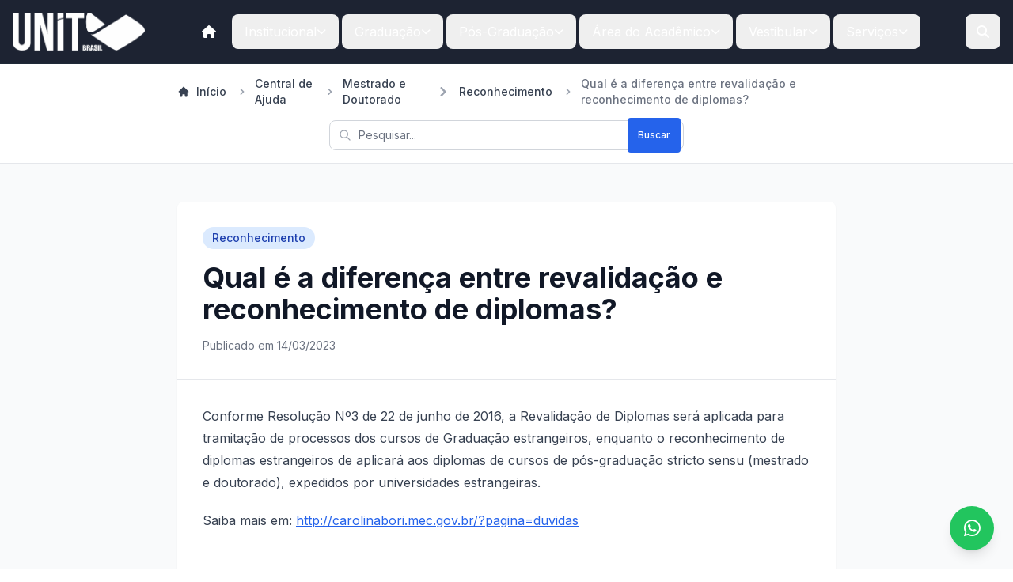

--- FILE ---
content_type: text/html; charset=UTF-8
request_url: https://www.unitbrasil.com/artigo/qual-e-a-diferenca-entre-revalidacao-e-reconhecimento-de-diplomas
body_size: 83765
content:
<!DOCTYPE html>
<html lang="pt-BR" itemscope itemtype="https://schema.org/WebSite" class="scroll-smooth">
<head>
    <meta charset="utf-8">
    <meta name="viewport" content="width=device-width, initial-scale=1, maximum-scale=1.0, user-scalable=0">
    
    <!-- SEO Meta Tags -->
    <title>Qual é a diferença entre revalidação e reconhecimento de diplomas? - UnitBrasil</title>
    <meta name="description" content="">
    <meta name="keywords" content="direito, marketing, graduação, pós-graduação, mestrado, doutorado, educação">
    <meta name="robots" content="index, follow">
    
    <!-- Canonical URLs -->
    <link rel="canonical" href="https://www.unitbrasil.com/artigo/qual-e-a-diferenca-entre-revalidacao-e-reconhecimento-de-diplomas">
    <link rel="base" href="https://www.unitbrasil.com/">
    
    <!-- Favicons -->
    <link rel="shortcut icon" href="https://www.unitbrasil.com/f/favicon/ca6e56653a7bbdb36d0668b/ICON.png?w=256&">
    <link rel="icon" type="image/png" href="https://www.unitbrasil.com/f/favicon/ca6e56653a7bbdb36d0668b/ICON.png?w=256&">
    
    <!-- RSS e Sitemap -->
    <link rel="alternate" type="application/rss+xml" href="https://www.unitbrasil.com/rss">
    <link rel="sitemap" type="application/xml" href="https://www.unitbrasil.com/sitemap.xml">
    
    <!-- Schema.org Markup -->
    <meta itemprop="name" content="UnitBrasil">
    <meta itemprop="description" content="">
    <meta itemprop="image" content="https://www.unitbrasil.com/f/favicon/ca6e56653a7bbdb36d0668b/ICON.png?w=256&">
    <meta itemprop="url" content="https://www.unitbrasil.com/artigo/qual-e-a-diferenca-entre-revalidacao-e-reconhecimento-de-diplomas">
    
    <!-- Open Graph Meta Tags -->
    <meta property="og:type" content="article">
    <meta property="og:title" content="Qual é a diferença entre revalidação e reconhecimento de diplomas? - UnitBrasil">
    <meta property="og:description" content="">
    <meta property="og:image" content="https://www.unitbrasil.com/f/favicon/ca6e56653a7bbdb36d0668b/ICON.png?w=256&">
    <meta property="og:url" content="https://www.unitbrasil.com/artigo/qual-e-a-diferenca-entre-revalidacao-e-reconhecimento-de-diplomas">
    <meta property="og:site_name" content="UNIT Brasil">
    <meta property="og:locale" content="pt_BR">
    
    <!-- Twitter Card Meta Tags -->
    <meta name="twitter:card" content="summary_large_image">
    <meta name="twitter:domain" content="https://www.unitbrasil.com/">
    <meta name="twitter:title" content="Qual é a diferença entre revalidação e reconhecimento de diplomas? - UnitBrasil">
    <meta name="twitter:description" content="">
    <meta name="twitter:image" content="https://www.unitbrasil.com/f/favicon/ca6e56653a7bbdb36d0668b/ICON.png?w=256&">
    <meta name="twitter:url" content="https://www.unitbrasil.com/artigo/qual-e-a-diferenca-entre-revalidacao-e-reconhecimento-de-diplomas">
    
        <!-- Tailwind CSS CDN -->
    <script src="https://cdn.tailwindcss.com"></script>
    
    <!-- Font Awesome -->
    <link rel="stylesheet" href="https://cdnjs.cloudflare.com/ajax/libs/font-awesome/6.4.0/css/all.min.css">
    
    <!-- Google Fonts -->
    <link rel="preconnect" href="https://fonts.googleapis.com">
    <link rel="preconnect" href="https://fonts.gstatic.com" crossorigin>
    <link href="https://fonts.googleapis.com/css2?family=Inter:wght@300;400;500;600;700;800;900&display=swap" rel="stylesheet">
    
    <!-- Configuração customizada do Tailwind -->
    <script>
        tailwind.config = {
            theme: {
                extend: {
                    fontFamily: {
                        'sans': ['Inter', 'system-ui', 'sans-serif'],
                    },
                    colors: {
                        'primary': {
                            50: '#eff6ff',
                            100: '#dbeafe',
                            200: '#bfdbfe',
                            300: '#93c5fd',
                            400: '#60a5fa',
                            500: '#3b82f6',
                            600: '#2563eb',
                            700: '#1d4ed8',
                            800: '#1e40af',
                            900: '#1e3a8a',
                        }
                    },
                    animation: {
                        'fade-in-up': 'fadeInUp 0.8s ease-out',
                        'fade-in': 'fadeIn 0.8s ease-out',
                        'float': 'float 3s ease-in-out infinite',
                    },
                    keyframes: {
                        fadeInUp: {
                            '0%': { opacity: '0', transform: 'translateY(30px)' },
                            '100%': { opacity: '1', transform: 'translateY(0)' },
                        },
                        fadeIn: {
                            '0%': { opacity: '0' },
                            '100%': { opacity: '1' },
                        },
                        float: {
                            '0%, 100%': { transform: 'translateY(0px)' },
                            '50%': { transform: 'translateY(-20px)' },
                        }
                    }
                }
            }
        }
    </script>
    
    <!-- CSS customizado -->
    <style>
        /* Scroll suave */
        html {
            scroll-behavior: smooth;
        }
        
        /* Loading animation */
        .page-loader {
            position: fixed;
            top: 0;
            left: 0;
            width: 100%;
            height: 100%;
            background: #1f2937;
            display: flex;
            justify-content: center;
            align-items: center;
            z-index: 9999;
            transition: opacity 0.5s ease;
        }
        
        .page-loader.fade-out {
            opacity: 0;
            pointer-events: none;
        }
        
        .loader-spinner {
            width: 50px;
            height: 50px;
            border: 3px solid #374151;
            border-top: 3px solid #3b82f6;
            border-radius: 50%;
            animation: spin 1s linear infinite;
        }
        
        @keyframes spin {
            0% { transform: rotate(0deg); }
            100% { transform: rotate(360deg); }
        }
        
        /* Gradientes personalizados */
        .gradient-text {
            background: linear-gradient(135deg, #3b82f6, #8b5cf6);
            -webkit-background-clip: text;
            -webkit-text-fill-color: transparent;
            background-clip: text;
        }
        
        /* Parallax */
        .parallax {
            background-attachment: fixed;
            background-position: center;
            background-repeat: no-repeat;
            background-size: cover;
        }
        
        @media (max-width: 768px) {
            .parallax {
                background-attachment: scroll;
            }
        }
    </style>
                    <!-- JSON-LD Schema -->
    <script type="application/ld+json">
    {
        "@context": "https://schema.org",
        "@type": "EducationalOrganization",
        "name": "UnitBrasil",
        "description": "",
        "url": "https://www.unitbrasil.com/artigo/qual-e-a-diferenca-entre-revalidacao-e-reconhecimento-de-diplomas",
        "logo": "https://storage.googleapis.com/cdn_unitplus/appstrap/img/logo-dark.png",
        "contactPoint": {
            "@type": "ContactPoint",
            "telephone": "(92) 98454-7474",
            "contactType": "customer service",
            "email": "atendimento@unitbrasil.com"
        },
        "address": {
            "@type": "PostalAddress",
            "streetAddress": "Av. Timbiras, 1228 - Cidade Nova - Manaus-AM",
            "addressLocality": "Manaus",
            "addressRegion": "AM",
            "addressCountry": "BR"
        },
        "sameAs": [
            "https://www.facebook.com/unitbrasiloficial",
            "https://www.instagram.com/unitbrasil.oficial/",
            "https://twitter.com/unit_brasil",
            "https://www.youtube.com/channel/UCdKIdPxZc3TnI-BRB1O286g"
        ]
    }
    </script>
        </head>
        <body class="font-sans antialiased bg-white text-gray-900" id="top">
    <!-- Page Loader -->
    <div class="page-loader" id="pageLoader">
        <div class="text-center">
            <div class="loader-spinner mb-4 mx-auto"></div>
            <p class="text-white text-sm">Carregando...</p>
        </div>
    </div>

    
<header class="fixed top-0 left-0 right-0 z-50 bg-gray-900/95 backdrop-blur-md border-b border-gray-800">
    <!-- Barra de Pesquisa (oculta por padrão) -->
    <div id="search-bar" class="hidden bg-gray-800 border-b border-gray-700">
        <div class="container mx-auto px-4 py-3">
            <form method="get" action="https://www.unitbrasil.com/search" class="flex gap-3">
                <input 
                    type="text" 
                    name="q" 
                    placeholder="Pesquisar..." 
                    class="flex-1 px-4 py-2 bg-gray-700 text-white rounded-lg border border-gray-600 focus:border-blue-500 focus:outline-none focus:ring-2 focus:ring-blue-500/20"
                />
                <button 
                    type="submit" 
                    class="px-6 py-2 bg-blue-600 hover:bg-blue-700 text-white rounded-lg transition-colors duration-200 font-medium"
                >
                    Pesquisar
                </button>
            </form>
        </div>
    </div>

    <!-- Header Principal -->
    <div class="container mx-auto px-4">
        <div class="flex items-center justify-between h-16 md:h-20">
            <!-- Logo e Telefone -->
            <div class="flex items-center gap-2 md:gap-4 lg:gap-6">
                <a href="https://www.unitbrasil.com/" class="flex items-center flex-shrink-0">
                    <img 
                        src="https://storage.googleapis.com/cdn_unitplus/appstrap/img/logo-dark.png" 
                        alt="Logo UnitBrasil" 
                        class="h-8 md:h-10 lg:h-12 w-auto max-w-none"
                    />
                </a>
            </div>

            <!-- Menu Desktop -->
            <nav class="hidden xl:flex items-center space-x-1">
                <!-- Home -->
                <a 
                    href="https://www.unitbrasil.com/" 
                    class="px-4 py-2 text-white hover:bg-white/10 rounded-lg transition-colors duration-200 flex items-center gap-2"
                    title="Página Inicial"
                >
                    <i class="fas fa-home"></i>
                    <span class="sr-only">Home</span>
                </a>

                <!-- Menu Items -->
                                <div class="relative dropdown-container">
                    <button 
                        class="dropdown-toggle px-4 py-2 text-white hover:bg-white/10 rounded-lg transition-colors duration-200 flex items-center gap-1" 
                        data-dropdown="dropdown-0"
                        type="button"
                    >
                        Institucional                        <i class="fas fa-chevron-down text-xs dropdown-icon transition-transform duration-200"></i>
                    </button>
                    
                    <!-- Dropdown -->
                    <div 
                        id="dropdown-0" 
                        class="dropdown-menu absolute top-full left-0 mt-2 w-64 bg-white rounded-lg shadow-xl opacity-0 invisible transition-all duration-200 transform translate-y-2 z-50"
                    >
                        <div class="py-2">
                                                        <a 
                                href="https://www.unitbrasil.com/conheca/#institucional" 
                                class="block px-4 py-3 text-gray-700 hover:bg-gray-50 hover:text-blue-600 transition-colors duration-200"
                            >
                                Histórico                            </a>
                                                        <a 
                                href="https://www.unitbrasil.com/conheca/#missao" 
                                class="block px-4 py-3 text-gray-700 hover:bg-gray-50 hover:text-blue-600 transition-colors duration-200"
                            >
                                Missão                            </a>
                                                        <a 
                                href="https://www.unitbrasil.com/conheca/#visao" 
                                class="block px-4 py-3 text-gray-700 hover:bg-gray-50 hover:text-blue-600 transition-colors duration-200"
                            >
                                Visão                            </a>
                                                        <a 
                                href="https://www.unitbrasil.com/conheca/#corpo-administrativo" 
                                class="block px-4 py-3 text-gray-700 hover:bg-gray-50 hover:text-blue-600 transition-colors duration-200"
                            >
                                Equipe Diretiva                            </a>
                                                        <a 
                                href="https://www.unitbrasil.com/documentos-institucionais" 
                                class="block px-4 py-3 text-gray-700 hover:bg-gray-50 hover:text-blue-600 transition-colors duration-200"
                            >
                                Documentos Institucionais                            </a>
                                                    </div>
                    </div>
                </div>
                                <div class="relative dropdown-container">
                    <button 
                        class="dropdown-toggle px-4 py-2 text-white hover:bg-white/10 rounded-lg transition-colors duration-200 flex items-center gap-1" 
                        data-dropdown="dropdown-1"
                        type="button"
                    >
                        Graduação                        <i class="fas fa-chevron-down text-xs dropdown-icon transition-transform duration-200"></i>
                    </button>
                    
                    <!-- Dropdown -->
                    <div 
                        id="dropdown-1" 
                        class="dropdown-menu absolute top-full left-0 mt-2 w-64 bg-white rounded-lg shadow-xl opacity-0 invisible transition-all duration-200 transform translate-y-2 z-50"
                    >
                        <div class="py-2">
                                                        <a 
                                href="https://www.unitbrasil.com/direito" 
                                class="block px-4 py-3 text-gray-700 hover:bg-gray-50 hover:text-blue-600 transition-colors duration-200"
                            >
                                Direito                            </a>
                                                        <a 
                                href="https://www.unitbrasil.com/marketing" 
                                class="block px-4 py-3 text-gray-700 hover:bg-gray-50 hover:text-blue-600 transition-colors duration-200"
                            >
                                Marketing                            </a>
                                                    </div>
                    </div>
                </div>
                                <div class="relative dropdown-container">
                    <button 
                        class="dropdown-toggle px-4 py-2 text-white hover:bg-white/10 rounded-lg transition-colors duration-200 flex items-center gap-1" 
                        data-dropdown="dropdown-2"
                        type="button"
                    >
                        Pós-Graduação                        <i class="fas fa-chevron-down text-xs dropdown-icon transition-transform duration-200"></i>
                    </button>
                    
                    <!-- Dropdown -->
                    <div 
                        id="dropdown-2" 
                        class="dropdown-menu absolute top-full left-0 mt-2 w-64 bg-white rounded-lg shadow-xl opacity-0 invisible transition-all duration-200 transform translate-y-2 z-50"
                    >
                        <div class="py-2">
                                                        <a 
                                href="https://www.unitbrasil.com/mestrado-em-ciencias-da-educacao" 
                                class="block px-4 py-3 text-gray-700 hover:bg-gray-50 hover:text-blue-600 transition-colors duration-200"
                            >
                                Mestrado em Ciências da Educação                            </a>
                                                        <a 
                                href="https://www.unitbrasil.com/doutorado-em-ciencias-da-educacao" 
                                class="block px-4 py-3 text-gray-700 hover:bg-gray-50 hover:text-blue-600 transition-colors duration-200"
                            >
                                Doutorado em Ciências da Educação                            </a>
                                                    </div>
                    </div>
                </div>
                                <div class="relative dropdown-container">
                    <button 
                        class="dropdown-toggle px-4 py-2 text-white hover:bg-white/10 rounded-lg transition-colors duration-200 flex items-center gap-1" 
                        data-dropdown="dropdown-3"
                        type="button"
                    >
                        Área do Acadêmico                        <i class="fas fa-chevron-down text-xs dropdown-icon transition-transform duration-200"></i>
                    </button>
                    
                    <!-- Dropdown -->
                    <div 
                        id="dropdown-3" 
                        class="dropdown-menu absolute top-full left-0 mt-2 w-64 bg-white rounded-lg shadow-xl opacity-0 invisible transition-all duration-200 transform translate-y-2 z-50"
                    >
                        <div class="py-2">
                                                        <a 
                                href="https://www.unitbrasil.com/aluno" 
                                class="block px-4 py-3 text-gray-700 hover:bg-gray-50 hover:text-blue-600 transition-colors duration-200"
                            >
                                Portal do Aluno                            </a>
                                                        <a 
                                href="https://www.unitbrasil.com/manual-academico" 
                                class="block px-4 py-3 text-gray-700 hover:bg-gray-50 hover:text-blue-600 transition-colors duration-200"
                            >
                                Manual do Acadêmico                            </a>
                                                        <a 
                                href="https://www.unitbrasil.com/calendario-academico" 
                                class="block px-4 py-3 text-gray-700 hover:bg-gray-50 hover:text-blue-600 transition-colors duration-200"
                            >
                                Calendário Acadêmico                            </a>
                                                        <a 
                                href="https://www.unitbrasil.com/regulamentos-manuais" 
                                class="block px-4 py-3 text-gray-700 hover:bg-gray-50 hover:text-blue-600 transition-colors duration-200"
                            >
                                Regulamentos e Manuais                            </a>
                                                    </div>
                    </div>
                </div>
                                <div class="relative dropdown-container">
                    <button 
                        class="dropdown-toggle px-4 py-2 text-white hover:bg-white/10 rounded-lg transition-colors duration-200 flex items-center gap-1" 
                        data-dropdown="dropdown-4"
                        type="button"
                    >
                        Vestibular                        <i class="fas fa-chevron-down text-xs dropdown-icon transition-transform duration-200"></i>
                    </button>
                    
                    <!-- Dropdown -->
                    <div 
                        id="dropdown-4" 
                        class="dropdown-menu absolute top-full left-0 mt-2 w-64 bg-white rounded-lg shadow-xl opacity-0 invisible transition-all duration-200 transform translate-y-2 z-50"
                    >
                        <div class="py-2">
                                                        <a 
                                href="https://www.unitbrasil.com/vestibular#edital" 
                                class="block px-4 py-3 text-gray-700 hover:bg-gray-50 hover:text-blue-600 transition-colors duration-200"
                            >
                                Edital                            </a>
                                                        <a 
                                href="https://www.unitbrasil.com/vestibular#manual" 
                                class="block px-4 py-3 text-gray-700 hover:bg-gray-50 hover:text-blue-600 transition-colors duration-200"
                            >
                                Manual do Candidato                            </a>
                                                        <a 
                                href="https://www.unitbrasil.com/vestibular#inscricao" 
                                class="block px-4 py-3 text-gray-700 hover:bg-gray-50 hover:text-blue-600 transition-colors duration-200"
                            >
                                Inscrição                            </a>
                                                    </div>
                    </div>
                </div>
                                <div class="relative dropdown-container">
                    <button 
                        class="dropdown-toggle px-4 py-2 text-white hover:bg-white/10 rounded-lg transition-colors duration-200 flex items-center gap-1" 
                        data-dropdown="dropdown-5"
                        type="button"
                    >
                        Serviços                        <i class="fas fa-chevron-down text-xs dropdown-icon transition-transform duration-200"></i>
                    </button>
                    
                    <!-- Dropdown -->
                    <div 
                        id="dropdown-5" 
                        class="dropdown-menu absolute top-full left-0 mt-2 w-64 bg-white rounded-lg shadow-xl opacity-0 invisible transition-all duration-200 transform translate-y-2 z-50"
                    >
                        <div class="py-2">
                                                        <a 
                                href="https://www.unitbrasil.com/secretaria" 
                                class="block px-4 py-3 text-gray-700 hover:bg-gray-50 hover:text-blue-600 transition-colors duration-200"
                            >
                                Secretaria                            </a>
                                                        <a 
                                href="https://www.unitbrasil.com/biblioteca" 
                                class="block px-4 py-3 text-gray-700 hover:bg-gray-50 hover:text-blue-600 transition-colors duration-200"
                            >
                                Biblioteca                            </a>
                                                        <a 
                                href="https://www.unitbrasil.com/nucleo-psicopedagogico" 
                                class="block px-4 py-3 text-gray-700 hover:bg-gray-50 hover:text-blue-600 transition-colors duration-200"
                            >
                                Núcleo de Apoio Psicopedagógio                            </a>
                                                        <a 
                                href="https://www.unitbrasil.com/nucleo-de-praticas-juridicas-npj" 
                                class="block px-4 py-3 text-gray-700 hover:bg-gray-50 hover:text-blue-600 transition-colors duration-200"
                            >
                                Núcleo de Práticas Jurídicas - NPJ                            </a>
                                                        <a 
                                href="https://www.unitbrasil.com/cpa" 
                                class="block px-4 py-3 text-gray-700 hover:bg-gray-50 hover:text-blue-600 transition-colors duration-200"
                            >
                                CPA                            </a>
                                                        <a 
                                href="https://www.unitbrasil.com/portal-egresso" 
                                class="block px-4 py-3 text-gray-700 hover:bg-gray-50 hover:text-blue-600 transition-colors duration-200"
                            >
                                Portal do Egresso                            </a>
                                                        <a 
                                href="https://www.unitbrasil.com/repositorio-tcc" 
                                class="block px-4 py-3 text-gray-700 hover:bg-gray-50 hover:text-blue-600 transition-colors duration-200"
                            >
                                Repositório TCC                            </a>
                                                        <a 
                                href="https://www.unitbrasil.com/ouvidoria" 
                                class="block px-4 py-3 text-gray-700 hover:bg-gray-50 hover:text-blue-600 transition-colors duration-200"
                            >
                                Ouvidoria                            </a>
                                                        <a 
                                href="https://www.unitbrasil.com/artigos" 
                                class="block px-4 py-3 text-gray-700 hover:bg-gray-50 hover:text-blue-600 transition-colors duration-200"
                            >
                                Central de ajuda                            </a>
                                                    </div>
                    </div>
                </div>
                            </nav>

            <!-- Botões de Ação -->
            <div class="flex items-center gap-2 md:gap-3">
                <!-- Botão de Pesquisa -->
                <button 
                    id="search-toggle"
                    class="p-2 text-white hover:bg-white/10 rounded-lg transition-colors duration-200"
                    title="Pesquisar"
                >
                    <i class="fas fa-search text-sm md:text-base"></i>
                </button>

                <!-- Menu Mobile/Tablet -->
                <button 
                    id="mobile-menu-toggle"
                    class="xl:hidden p-2 text-white hover:bg-white/10 rounded-lg transition-colors duration-200"
                >
                    <i class="fas fa-bars text-sm md:text-base"></i>
                </button>
            </div>
        </div>

        <!-- Menu Mobile/Tablet (oculto por padrão) -->
        <div id="mobile-menu" class="xl:hidden hidden pb-4" style="display: none;">
            <div class="space-y-2">
                <a 
                    href="https://www.unitbrasil.com/" 
                    class="block px-4 py-3 text-white hover:bg-white/10 rounded-lg transition-colors duration-200"
                >
                    <i class="fas fa-home mr-2"></i>
                    Início
                </a>

                                <div class="border-t border-gray-700 pt-2 mt-2">
                    <div class="px-4 py-2 text-gray-300 font-medium text-sm md:text-base uppercase tracking-wide">
                        Institucional                    </div>
                    <div class="grid grid-cols-1 md:grid-cols-2 gap-1">
                                                <a 
                            href="https://www.unitbrasil.com/conheca/#institucional" 
                            class="block px-6 py-2 text-white hover:bg-white/10 rounded-lg transition-colors duration-200 text-sm md:text-base"
                        >
                            Histórico                        </a>
                                                <a 
                            href="https://www.unitbrasil.com/conheca/#missao" 
                            class="block px-6 py-2 text-white hover:bg-white/10 rounded-lg transition-colors duration-200 text-sm md:text-base"
                        >
                            Missão                        </a>
                                                <a 
                            href="https://www.unitbrasil.com/conheca/#visao" 
                            class="block px-6 py-2 text-white hover:bg-white/10 rounded-lg transition-colors duration-200 text-sm md:text-base"
                        >
                            Visão                        </a>
                                                <a 
                            href="https://www.unitbrasil.com/conheca/#corpo-administrativo" 
                            class="block px-6 py-2 text-white hover:bg-white/10 rounded-lg transition-colors duration-200 text-sm md:text-base"
                        >
                            Equipe Diretiva                        </a>
                                                <a 
                            href="https://www.unitbrasil.com/documentos-institucionais" 
                            class="block px-6 py-2 text-white hover:bg-white/10 rounded-lg transition-colors duration-200 text-sm md:text-base"
                        >
                            Documentos Institucionais                        </a>
                                            </div>
                </div>
                                <div class="border-t border-gray-700 pt-2 mt-2">
                    <div class="px-4 py-2 text-gray-300 font-medium text-sm md:text-base uppercase tracking-wide">
                        Graduação                    </div>
                    <div class="grid grid-cols-1 md:grid-cols-2 gap-1">
                                                <a 
                            href="https://www.unitbrasil.com/direito" 
                            class="block px-6 py-2 text-white hover:bg-white/10 rounded-lg transition-colors duration-200 text-sm md:text-base"
                        >
                            Direito                        </a>
                                                <a 
                            href="https://www.unitbrasil.com/marketing" 
                            class="block px-6 py-2 text-white hover:bg-white/10 rounded-lg transition-colors duration-200 text-sm md:text-base"
                        >
                            Marketing                        </a>
                                            </div>
                </div>
                                <div class="border-t border-gray-700 pt-2 mt-2">
                    <div class="px-4 py-2 text-gray-300 font-medium text-sm md:text-base uppercase tracking-wide">
                        Pós-Graduação                    </div>
                    <div class="grid grid-cols-1 md:grid-cols-2 gap-1">
                                                <a 
                            href="https://www.unitbrasil.com/mestrado-em-ciencias-da-educacao" 
                            class="block px-6 py-2 text-white hover:bg-white/10 rounded-lg transition-colors duration-200 text-sm md:text-base"
                        >
                            Mestrado em Ciências da Educação                        </a>
                                                <a 
                            href="https://www.unitbrasil.com/doutorado-em-ciencias-da-educacao" 
                            class="block px-6 py-2 text-white hover:bg-white/10 rounded-lg transition-colors duration-200 text-sm md:text-base"
                        >
                            Doutorado em Ciências da Educação                        </a>
                                            </div>
                </div>
                                <div class="border-t border-gray-700 pt-2 mt-2">
                    <div class="px-4 py-2 text-gray-300 font-medium text-sm md:text-base uppercase tracking-wide">
                        Área do Acadêmico                    </div>
                    <div class="grid grid-cols-1 md:grid-cols-2 gap-1">
                                                <a 
                            href="https://www.unitbrasil.com/aluno" 
                            class="block px-6 py-2 text-white hover:bg-white/10 rounded-lg transition-colors duration-200 text-sm md:text-base"
                        >
                            Portal do Aluno                        </a>
                                                <a 
                            href="https://www.unitbrasil.com/manual-academico" 
                            class="block px-6 py-2 text-white hover:bg-white/10 rounded-lg transition-colors duration-200 text-sm md:text-base"
                        >
                            Manual do Acadêmico                        </a>
                                                <a 
                            href="https://www.unitbrasil.com/calendario-academico" 
                            class="block px-6 py-2 text-white hover:bg-white/10 rounded-lg transition-colors duration-200 text-sm md:text-base"
                        >
                            Calendário Acadêmico                        </a>
                                                <a 
                            href="https://www.unitbrasil.com/regulamentos-manuais" 
                            class="block px-6 py-2 text-white hover:bg-white/10 rounded-lg transition-colors duration-200 text-sm md:text-base"
                        >
                            Regulamentos e Manuais                        </a>
                                            </div>
                </div>
                                <div class="border-t border-gray-700 pt-2 mt-2">
                    <div class="px-4 py-2 text-gray-300 font-medium text-sm md:text-base uppercase tracking-wide">
                        Vestibular                    </div>
                    <div class="grid grid-cols-1 md:grid-cols-2 gap-1">
                                                <a 
                            href="https://www.unitbrasil.com/vestibular#edital" 
                            class="block px-6 py-2 text-white hover:bg-white/10 rounded-lg transition-colors duration-200 text-sm md:text-base"
                        >
                            Edital                        </a>
                                                <a 
                            href="https://www.unitbrasil.com/vestibular#manual" 
                            class="block px-6 py-2 text-white hover:bg-white/10 rounded-lg transition-colors duration-200 text-sm md:text-base"
                        >
                            Manual do Candidato                        </a>
                                                <a 
                            href="https://www.unitbrasil.com/vestibular#inscricao" 
                            class="block px-6 py-2 text-white hover:bg-white/10 rounded-lg transition-colors duration-200 text-sm md:text-base"
                        >
                            Inscrição                        </a>
                                            </div>
                </div>
                                <div class="border-t border-gray-700 pt-2 mt-2">
                    <div class="px-4 py-2 text-gray-300 font-medium text-sm md:text-base uppercase tracking-wide">
                        Serviços                    </div>
                    <div class="grid grid-cols-1 md:grid-cols-2 gap-1">
                                                <a 
                            href="https://www.unitbrasil.com/secretaria" 
                            class="block px-6 py-2 text-white hover:bg-white/10 rounded-lg transition-colors duration-200 text-sm md:text-base"
                        >
                            Secretaria                        </a>
                                                <a 
                            href="https://www.unitbrasil.com/biblioteca" 
                            class="block px-6 py-2 text-white hover:bg-white/10 rounded-lg transition-colors duration-200 text-sm md:text-base"
                        >
                            Biblioteca                        </a>
                                                <a 
                            href="https://www.unitbrasil.com/nucleo-psicopedagogico" 
                            class="block px-6 py-2 text-white hover:bg-white/10 rounded-lg transition-colors duration-200 text-sm md:text-base"
                        >
                            Núcleo de Apoio Psicopedagógio                        </a>
                                                <a 
                            href="https://www.unitbrasil.com/nucleo-de-praticas-juridicas-npj" 
                            class="block px-6 py-2 text-white hover:bg-white/10 rounded-lg transition-colors duration-200 text-sm md:text-base"
                        >
                            Núcleo de Práticas Jurídicas - NPJ                        </a>
                                                <a 
                            href="https://www.unitbrasil.com/cpa" 
                            class="block px-6 py-2 text-white hover:bg-white/10 rounded-lg transition-colors duration-200 text-sm md:text-base"
                        >
                            CPA                        </a>
                                                <a 
                            href="https://www.unitbrasil.com/portal-egresso" 
                            class="block px-6 py-2 text-white hover:bg-white/10 rounded-lg transition-colors duration-200 text-sm md:text-base"
                        >
                            Portal do Egresso                        </a>
                                                <a 
                            href="https://www.unitbrasil.com/repositorio-tcc" 
                            class="block px-6 py-2 text-white hover:bg-white/10 rounded-lg transition-colors duration-200 text-sm md:text-base"
                        >
                            Repositório TCC                        </a>
                                                <a 
                            href="https://www.unitbrasil.com/ouvidoria" 
                            class="block px-6 py-2 text-white hover:bg-white/10 rounded-lg transition-colors duration-200 text-sm md:text-base"
                        >
                            Ouvidoria                        </a>
                                                <a 
                            href="https://www.unitbrasil.com/artigos" 
                            class="block px-6 py-2 text-white hover:bg-white/10 rounded-lg transition-colors duration-200 text-sm md:text-base"
                        >
                            Central de ajuda                        </a>
                                            </div>
                </div>
                            </div>
        </div>
    </div>
</header>

<!-- CSS Customizado para Header Responsivo -->
<style>
/* === RESPONSIVIDADE DO HEADER === */

/* Garantir que a logo nunca seja comprimida */
header img {
    min-width: auto !important;
    flex-shrink: 0 !important;
}

/* Container principal do header com melhor flex */
header .container > div {
    min-height: 64px;
}

@media (min-width: 768px) {
    header .container > div {
        min-height: 80px;
    }
}

/* Área da logo e telefone - nunca comprimir */
header .flex.items-center:first-child {
    flex-shrink: 0;
    min-width: fit-content;
}

/* Telefone - ajustar tamanho em telas médias */
@media (min-width: 768px) and (max-width: 1023px) {
    header .text-sm.md\\:text-base.lg\\:text-lg {
        font-size: 0.875rem;
    }
}

/* === DROPDOWNS === */

/* Garantir transições suaves nos dropdowns */
.dropdown-menu {
    will-change: opacity, visibility, transform;
    pointer-events: none;
}

.dropdown-menu.opacity-100 {
    pointer-events: auto;
}

/* Garantir que o ícone gire suavemente */
.dropdown-icon {
    transition: transform 0.2s ease;
}

/* Melhorar a área clicável do botão */
.dropdown-toggle {
    position: relative;
    z-index: 10;
}

/* Garantir que o dropdown não interfira com outros elementos */
.dropdown-container {
    position: relative;
}

/* Adicionar um pequeno espaço para evitar gaps */
.dropdown-menu::before {
    content: '';
    position: absolute;
    top: -8px;
    left: 0;
    right: 0;
    height: 8px;
}

/* Estilo para quando o dropdown está ativo */
.dropdown-toggle[aria-expanded="true"] {
    background-color: rgba(255, 255, 255, 0.1);
}

/* === MENU MOBILE/TABLET === */

/* Grid responsivo para itens do menu em tablets */
@media (min-width: 768px) and (max-width: 1279px) {
    #mobile-menu .grid-cols-1.md\\:grid-cols-2 {
        grid-template-columns: repeat(2, 1fr);
        gap: 0.25rem;
    }
}

/* Melhorar espaçamento do menu mobile */
#mobile-menu {
    padding-top: 1rem;
    padding-bottom: 1rem;
}

/* === AJUSTES GERAIS === */

/* Prevenir quebra de texto no telefone */
.whitespace-nowrap {
    white-space: nowrap !important;
}

/* Garantir que botões mantenham tamanho mínimo */
button {
    min-width: 40px;
    min-height: 40px;
}

@media (min-width: 768px) {
    button {
        min-width: 44px;
        min-height: 44px;
    }
}
</style>

<!-- Script para o Header -->
<script>
// Aguardar carregamento completo do DOM
document.addEventListener('DOMContentLoaded', function() {
    console.log('Header script carregado'); // Para debug
    
    // Toggle do menu mobile
    const mobileMenuToggle = document.getElementById('mobile-menu-toggle');
    const mobileMenu = document.getElementById('mobile-menu');
    
    console.log('Mobile menu toggle:', mobileMenuToggle); // Para debug
    console.log('Mobile menu:', mobileMenu); // Para debug
    
    if (mobileMenuToggle && mobileMenu) {
        mobileMenuToggle.addEventListener('click', function(e) {
            e.preventDefault();
            console.log('Menu mobile clicado'); // Para debug
            
            // Toggle both class and style for maximum compatibility
            if (mobileMenu.classList.contains('hidden')) {
                mobileMenu.classList.remove('hidden');
                mobileMenu.style.display = 'block';
                console.log('Menu aberto');
            } else {
                mobileMenu.classList.add('hidden');
                mobileMenu.style.display = 'none';
                console.log('Menu fechado');
            }
            
            // Alterar ícone do botão
            const icon = mobileMenuToggle.querySelector('i');
            if (icon) {
                if (mobileMenu.classList.contains('hidden')) {
                    icon.className = 'fas fa-bars';
                } else {
                    icon.className = 'fas fa-times';
                }
            }
        });
    }

    // Toggle da barra de pesquisa
    const searchToggle = document.getElementById('search-toggle');
    const searchBar = document.getElementById('search-bar');
    
    if (searchToggle && searchBar) {
        searchToggle.addEventListener('click', function(e) {
            e.preventDefault();
            console.log('Pesquisa clicada'); // Para debug
            searchBar.classList.toggle('hidden');
            if (!searchBar.classList.contains('hidden')) {
                const input = searchBar.querySelector('input');
                if (input) {
                    setTimeout(() => input.focus(), 100);
                }
            }
        });
    }

    // Fechar barra de pesquisa ao clicar ESC
    document.addEventListener('keydown', function(e) {
        if (e.key === 'Escape' && searchBar && !searchBar.classList.contains('hidden')) {
            searchBar.classList.add('hidden');
        }
    });

    // === GESTÃO DOS DROPDOWNS DESKTOP (CLIQUE) ===
    const dropdownToggles = document.querySelectorAll('.dropdown-toggle');
    const dropdownMenus = document.querySelectorAll('.dropdown-menu');
    
    console.log('Dropdowns encontrados:', dropdownToggles.length);
    
    // Inicializar atributos de acessibilidade
    dropdownToggles.forEach(toggle => {
        toggle.setAttribute('aria-expanded', 'false');
        toggle.setAttribute('aria-haspopup', 'true');
    });
    
    // Função para fechar todos os dropdowns
    function closeAllDropdowns() {
        dropdownMenus.forEach(menu => {
            menu.classList.add('opacity-0', 'invisible', 'translate-y-2');
            menu.classList.remove('opacity-100', 'visible', 'translate-y-0');
        });
        
        // Resetar ícones e atributos
        dropdownToggles.forEach(toggle => {
            const icon = toggle.querySelector('.dropdown-icon');
            if (icon) {
                icon.classList.remove('rotate-180');
            }
            toggle.setAttribute('aria-expanded', 'false');
        });
    }
    
    // Função para abrir dropdown específico
    function openDropdown(dropdownId, toggle) {
        const menu = document.getElementById(dropdownId);
        if (menu) {
            menu.classList.remove('opacity-0', 'invisible', 'translate-y-2');
            menu.classList.add('opacity-100', 'visible', 'translate-y-0');
            
            // Marcar o toggle como ativo
            if (toggle) {
                toggle.setAttribute('aria-expanded', 'true');
            }
            
            console.log('Dropdown aberto:', dropdownId);
        }
    }
    
    // Adicionar listeners aos botões de dropdown
    dropdownToggles.forEach(toggle => {
        toggle.addEventListener('click', function(e) {
            e.preventDefault();
            e.stopPropagation();
            
            const dropdownId = this.getAttribute('data-dropdown');
            const menu = document.getElementById(dropdownId);
            const icon = this.querySelector('.dropdown-icon');
            
            console.log('Dropdown clicado:', dropdownId);
            
            if (menu) {
                // Verificar se este dropdown está aberto
                const isOpen = menu.classList.contains('opacity-100');
                
                // Fechar todos primeiro
                closeAllDropdowns();
                
                // Se não estava aberto, abrir este
                if (!isOpen) {
                    openDropdown(dropdownId, this);
                    if (icon) {
                        icon.classList.add('rotate-180');
                    }
                }
            }
        });
    });

    // Fechar dropdowns e menu mobile ao clicar fora
    document.addEventListener('click', function(e) {
        // Verificar se o clique foi em um dropdown ou seu toggle
        const clickedDropdown = e.target.closest('.dropdown-container');
        const clickedMobileMenu = e.target.closest('#mobile-menu') || e.target.closest('#mobile-menu-toggle');
        
        // Fechar dropdowns se clicou fora
        if (!clickedDropdown) {
            closeAllDropdowns();
            console.log('Todos dropdowns fechados (clique fora)');
        }
        
        // Fechar menu mobile se clicou fora
        if (mobileMenu && mobileMenuToggle && 
            !clickedMobileMenu && 
            !mobileMenu.classList.contains('hidden')) {
            mobileMenu.classList.add('hidden');
            mobileMenu.style.display = 'none';
            const icon = mobileMenuToggle.querySelector('i');
            if (icon) {
                icon.className = 'fas fa-bars';
            }
            console.log('Menu mobile fechado (clique fora)');
        }
    });
    
    // Fechar dropdowns ao pressionar ESC
    document.addEventListener('keydown', function(e) {
        if (e.key === 'Escape') {
            closeAllDropdowns();
            console.log('Dropdowns fechados (ESC)');
        }
    });
});
</script>        <main class="md:pt-20 pt-16">
            
<article class="min-h-screen bg-gray-50">
                <!-- Breadcrumb e Busca -->
    <div class="bg-white border-b border-gray-200">
        <div class="max-w-4xl mx-auto px-4 sm:px-6 lg:px-8 py-4">
            <!-- Breadcrumb -->
            <nav class="flex mb-4" aria-label="Breadcrumb">
                <ol class="inline-flex items-center space-x-1 md:space-x-3">
                    <!-- Início -->
                    <li class="inline-flex items-center">
                        <a href="https://www.unitbrasil.com" class="inline-flex items-center text-sm font-medium text-gray-700 hover:text-blue-600">
                            <svg class="w-4 h-4 mr-2" fill="currentColor" viewBox="0 0 20 20" xmlns="http://www.w3.org/2000/svg">
                                <path d="M10.707 2.293a1 1 0 00-1.414 0l-7 7a1 1 0 001.414 1.414L4 10.414V17a1 1 0 001 1h2a1 1 0 001-1v-2a1 1 0 011-1h2a1 1 0 011 1v2a1 1 0 001 1h2a1 1 0 001-1v-6.586l.293.293a1 1 0 001.414-1.414l-7-7z"></path>
                            </svg>
                            Início
                        </a>
                    </li>
                    
                    <!-- Central de Ajuda -->
                    <li>
                        <div class="flex items-center">
                            <svg class="w-6 h-6 text-gray-400" fill="currentColor" viewBox="0 0 20 20" xmlns="http://www.w3.org/2000/svg">
                                <path fill-rule="evenodd" d="M7.293 14.707a1 1 0 010-1.414L10.586 10 7.293 6.707a1 1 0 011.414-1.414l4 4a1 1 0 010 1.414l-4 4a1 1 0 01-1.414 0z" clip-rule="evenodd"></path>
                            </svg>
                            <a href="https://www.unitbrasil.com/artigo/sections" class="ml-1 text-sm font-medium text-gray-700 hover:text-blue-600 md:ml-2">Central de Ajuda</a>
                        </div>
                    </li>
                    
                    <!-- Breadcrumb hierárquico de categorias -->
                                                                        <li>
                                <div class="flex items-center">
                                    <svg class="w-6 h-6 text-gray-400" fill="currentColor" viewBox="0 0 20 20" xmlns="http://www.w3.org/2000/svg">
                                        <path fill-rule="evenodd" d="M7.293 14.707a1 1 0 010-1.414L10.586 10 7.293 6.707a1 1 0 011.414-1.414l4 4a1 1 0 010 1.414l-4 4a1 1 0 01-1.414 0z" clip-rule="evenodd"></path>
                                    </svg>
                                    <a href="https://www.unitbrasil.com/artigo/sections/mestrado-e-doutorado" class="ml-1 text-sm font-medium text-gray-700 hover:text-blue-600 md:ml-2">
                                        Mestrado e Doutorado                                    </a>
                                </div>
                            </li>
                                                    <li>
                                <div class="flex items-center">
                                    <svg class="w-6 h-6 text-gray-400" fill="currentColor" viewBox="0 0 20 20" xmlns="http://www.w3.org/2000/svg">
                                        <path fill-rule="evenodd" d="M7.293 14.707a1 1 0 010-1.414L10.586 10 7.293 6.707a1 1 0 011.414-1.414l4 4a1 1 0 010 1.414l-4 4a1 1 0 01-1.414 0z" clip-rule="evenodd"></path>
                                    </svg>
                                    <a href="https://www.unitbrasil.com/artigo/sections/reconhecimento" class="ml-1 text-sm font-medium text-gray-700 hover:text-blue-600 md:ml-2">
                                        Reconhecimento                                    </a>
                                </div>
                            </li>
                                                                
                    <!-- Artigo atual -->
                    <li>
                        <div class="flex items-center">
                            <svg class="w-6 h-6 text-gray-400" fill="currentColor" viewBox="0 0 20 20" xmlns="http://www.w3.org/2000/svg">
                                <path fill-rule="evenodd" d="M7.293 14.707a1 1 0 010-1.414L10.586 10 7.293 6.707a1 1 0 011.414-1.414l4 4a1 1 0 010 1.414l-4 4a1 1 0 01-1.414 0z" clip-rule="evenodd"></path>
                            </svg>
                            <span class="ml-1 text-sm font-medium text-gray-500 md:ml-2">Qual é a diferença entre revalidação e reconhecimento de diplomas?</span>
                        </div>
                    </li>
                </ol>
            </nav>
            
            <!-- Campo de Busca -->
            <div class="flex justify-center">
                <div class="w-full max-w-md">
                    <form action="https://www.unitbrasil.com/search" method="get" class="relative">
                        <div class="relative">
                            <div class="absolute inset-y-0 left-0 pl-3 flex items-center pointer-events-none">
                                <svg class="h-4 w-4 text-gray-400" fill="none" stroke="currentColor" viewBox="0 0 24 24">
                                    <path stroke-linecap="round" stroke-linejoin="round" stroke-width="2" d="M21 21l-6-6m2-5a7 7 0 11-14 0 7 7 0 0114 0z"></path>
                                </svg>
                            </div>
                            <input 
                                type="text" 
                                name="q" 
                                class="block w-full pl-9 pr-16 py-2 border border-gray-300 rounded-lg text-sm leading-5 bg-white placeholder-gray-500 focus:outline-none focus:placeholder-gray-400 focus:ring-1 focus:ring-blue-500 focus:border-blue-500" 
                                placeholder="Pesquisar..." 
                                value=""
                            >
                            <div class="absolute inset-y-0 right-0 flex items-center pr-1">
                                <button 
                                    type="submit" 
                                    class="inline-flex items-center px-3 py-1 border border-transparent text-xs font-medium rounded text-white bg-blue-600 hover:bg-blue-700 focus:outline-none focus:ring-2 focus:ring-offset-2 focus:ring-blue-500"
                                >
                                    Buscar
                                </button>
                            </div>
                        </div>
                    </form>
                    
                   
                </div>
            </div>
        </div>
    </div>

    <!-- Conteúdo do Artigo -->
    <div class="max-w-4xl mx-auto px-4 sm:px-6 lg:px-8 py-12">
        <div class="bg-white rounded-lg shadow-sm">
            <!-- Header do Artigo -->
            <header class="p-8 border-b">
                <div class="mb-4">
                                        <span class="inline-flex items-center px-3 py-1 rounded-full text-sm font-medium bg-blue-100 text-blue-800">
                        Reconhecimento                    </span>
                </div>
                
                <h1 class="text-4xl font-bold text-gray-900 mb-4">
                    Qual é a diferença entre revalidação e reconhecimento de diplomas?                </h1>
                
                                
                <div class="flex items-center text-sm text-gray-500">
                    <time datetime="2023-03-14">
                        Publicado em 14/03/2023                    </time>
                    
                                        </div>
                </header>

            <!-- Conteúdo -->
                <div class="p-8">
                    <div class="prose prose-lg max-w-none">
                    <p>Conforme Resolu&ccedil;&atilde;o N&ordm;3 de 22 de junho de 2016, a Revalida&ccedil;&atilde;o de Diplomas ser&aacute; aplicada para tramita&ccedil;&atilde;o de processos dos cursos de Gradua&ccedil;&atilde;o estrangeiros, enquanto o reconhecimento de diplomas estrangeiros de aplicar&aacute; aos diplomas de cursos de p&oacute;s-gradua&ccedil;&atilde;o stricto sensu (mestrado e doutorado), expedidos por universidades estrangeiras.</p>
<p>Saiba mais em:&nbsp;<a href="http://carolinabori.mec.gov.br/?pagina=duvidas" target="_blank" rel="noopener">http://carolinabori.mec.gov.br/?pagina=duvidas</a></p>                </div>
            </div>

            <!-- Footer do Artigo -->
            <footer class="p-8 border-t bg-gray-50 rounded-b-lg">
                <div class="flex items-center justify-between">
                    <div class="text-sm text-gray-600">
                        Artigo útil? Compartilhe com outros!
                        </div>
                    
                    <div class="flex space-x-3">
                        <!-- Botão de Compartilhar WhatsApp -->
                        <!-- <a href="https://wa.me/?text=Qual+%C3%A9+a+diferen%C3%A7a+entre+revalida%C3%A7%C3%A3o+e+reconhecimento+de+diplomas%3F+-+https%3A%2F%2Fwww.unitbrasil.com%2Fartigo%2Fqual-e-a-diferenca-entre-revalidacao-e-reconhecimento-de-diplomas" 
                           target="_blank"
                           class="inline-flex items-center px-3 py-2 border border-transparent text-sm font-medium rounded-md text-white bg-green-600 hover:bg-green-700">
                            <svg class="w-4 h-4 mr-2" fill="currentColor" viewBox="0 0 24 24">
                                <path d="M.057 24l1.687-6.163c-1.041-1.804-1.588-3.849-1.587-5.946.003-6.556 5.338-11.891 11.893-11.891 3.181.001 6.167 1.24 8.413 3.488 2.245 2.248 3.481 5.236 3.48 8.414-.003 6.557-5.338 11.892-11.893 11.892-1.99-.001-3.951-.5-5.688-1.448l-6.305 1.654zm6.597-3.807c1.676.995 3.276 1.591 5.392 1.592 5.448 0 9.886-4.434 9.889-9.885.002-5.462-4.415-9.89-9.881-9.892-5.452 0-9.887 4.434-9.889 9.884-.001 2.225.651 3.891 1.746 5.634l-.999 3.648 3.742-.981zm11.387-5.464c-.074-.124-.272-.198-.57-.347-.297-.149-1.758-.868-2.031-.967-.272-.099-.47-.149-.669.149-.198.297-.768.967-.941 1.165-.173.198-.347.223-.644.074-.297-.149-1.255-.462-2.39-1.475-.883-.788-1.48-1.761-1.653-2.059-.173-.297-.018-.458.13-.606.134-.133.297-.347.446-.521.151-.172.2-.296.3-.495.099-.198.05-.372-.025-.521-.075-.148-.669-1.611-.916-2.206-.242-.579-.487-.501-.669-.51l-.57-.01c-.198 0-.52.074-.792.372s-1.04 1.016-1.04 2.479 1.065 2.876 1.213 3.074c.149.198 2.095 3.2 5.076 4.487.709.306 1.263.489 1.694.626.712.226 1.36.194 1.872.118.571-.085 1.758-.719 2.006-1.413.248-.695.248-1.29.173-1.414z"/>
                            </svg>
                            WhatsApp
                        </a> -->
                        
                        <!-- Botão de Voltar -->
                        <a href="javascript:history.back()" 
                           class="inline-flex items-center px-3 py-2 border border-gray-300 text-sm font-medium rounded-md text-gray-700 bg-white hover:bg-gray-50">
                            <svg class="w-4 h-4 mr-2" fill="none" stroke="currentColor" viewBox="0 0 24 24">
                                <path stroke-linecap="round" stroke-linejoin="round" stroke-width="2" d="M15 19l-7-7 7-7"></path>
                            </svg>
                            Voltar
                        </a>
                    </div>
                </div>
            </footer>
        </div>
    </div>

    <!-- Artigos Relacionados -->
        <section class="max-w-4xl mx-auto px-4 sm:px-6 lg:px-8 pb-12">
        <h2 class="text-2xl font-bold text-gray-900 mb-8">Artigos Relacionados</h2>
        
        <div class="grid gap-6 md:grid-cols-3">
                        <article class="bg-white rounded-lg shadow-sm hover:shadow-md transition-shadow duration-300">
                <div class="p-6">
                    <h3 class="text-lg font-semibold text-gray-900 mb-3">
                        <a href="https://www.unitbrasil.com/artigo/a-certificacao-do-mestrado-no-py-e-reconhecida-pela-capes-mec" 
                           class="hover:text-blue-600 transition-colors">
                            A certificação do mestrado no PY é reconhecida pela CAPES/MEC?                        </a>
                    </h3>
                    
                    <p class="text-gray-600 mb-4 text-sm line-clamp-3">
                        A Certifica&ccedil;&atilde;o n&atilde;o &eacute; reconhecida pela CAPES/MEC at&eacute; o momento da revalida&ccedil;&...                    </p>
                    
                    <div class="flex items-center justify-between text-xs text-gray-500">
                        <time datetime="2023-03-14">
                            14/03/2023                        </time>
                        
                        <a href="https://www.unitbrasil.com/artigo/a-certificacao-do-mestrado-no-py-e-reconhecida-pela-capes-mec" 
                           class="text-blue-600 hover:text-blue-800 font-medium">
                            Ler →
                        </a>
                            </div>
                        </div>
            </article>
                        <article class="bg-white rounded-lg shadow-sm hover:shadow-md transition-shadow duration-300">
                <div class="p-6">
                    <h3 class="text-lg font-semibold text-gray-900 mb-3">
                        <a href="https://www.unitbrasil.com/artigo/fiz-um-mestrado-com-duracao-de-apenas-1-ano-ele-podera-ser-reconhecido" 
                           class="hover:text-blue-600 transition-colors">
                            Fiz um mestrado com duração de apenas 1 ano. Ele poderá ser reconhecido?                        </a>
                    </h3>
                    
                    <p class="text-gray-600 mb-4 text-sm line-clamp-3">
                        Como explicitado anteriormente, o mestrado &eacute; um curso que tem como objetivo proporcionar ao estudante aprofund...                    </p>
                    
                    <div class="flex items-center justify-between text-xs text-gray-500">
                        <time datetime="2023-03-14">
                            14/03/2023                        </time>
                        
                        <a href="https://www.unitbrasil.com/artigo/fiz-um-mestrado-com-duracao-de-apenas-1-ano-ele-podera-ser-reconhecido" 
                           class="text-blue-600 hover:text-blue-800 font-medium">
                            Ler →
                        </a>
                            </div>
                        </div>
            </article>
                        <article class="bg-white rounded-lg shadow-sm hover:shadow-md transition-shadow duration-300">
                <div class="p-6">
                    <h3 class="text-lg font-semibold text-gray-900 mb-3">
                        <a href="https://www.unitbrasil.com/artigo/reconhecimento-revalidacao-de-mestrado-ou-doutorado-sem-escrita-de-tese" 
                           class="hover:text-blue-600 transition-colors">
                            Reconhecimento/Revalidação de mestrado ou doutorado sem escrita de tese?                        </a>
                    </h3>
                    
                    <p class="text-gray-600 mb-4 text-sm line-clamp-3">
                        A p&oacute;s-gradua&ccedil;&atilde;o &eacute; um sistema de cursos constitu&iacute;do para favorecer a pesquisa cient...                    </p>
                    
                    <div class="flex items-center justify-between text-xs text-gray-500">
                        <time datetime="2023-03-14">
                            14/03/2023                        </time>
                        
                        <a href="https://www.unitbrasil.com/artigo/reconhecimento-revalidacao-de-mestrado-ou-doutorado-sem-escrita-de-tese" 
                           class="text-blue-600 hover:text-blue-800 font-medium">
                            Ler →
                        </a>
                            </div>
                        </div>
            </article>
                                    </div>
    </section>
    </article>

<!-- Estilos customizados -->
<style>
.line-clamp-3 {
    display: -webkit-box;
    -webkit-line-clamp: 3;
    -webkit-box-orient: vertical;
    overflow: hidden;
}

.prose {
    color: #374151;
    max-width: none;
}

.prose h1, .prose h2, .prose h3, .prose h4, .prose h5, .prose h6 {
    color: #111827;
    font-weight: 600;
    margin-top: 2rem;
    margin-bottom: 1rem;
}

.prose h1 { font-size: 2rem; }
.prose h2 { font-size: 1.5rem; }
.prose h3 { font-size: 1.25rem; }

.prose p {
    margin-bottom: 1.25rem;
    line-height: 1.75;
}

.prose ul, .prose ol {
    margin: 1.25rem 0;
    padding-left: 1.625rem;
}

.prose li {
    margin: 0.5rem 0;
}

.prose blockquote {
    border-left: 4px solid #e5e7eb;
    padding-left: 1rem;
    margin: 1.5rem 0;
    font-style: italic;
    color: #6b7280;
}

.prose code {
    background-color: #f3f4f6;
    padding: 0.125rem 0.25rem;
    border-radius: 0.25rem;
    font-size: 0.875rem;
}

.prose pre {
    background-color: #1f2937;
    color: #f9fafb;
    padding: 1rem;
    border-radius: 0.5rem;
    overflow-x: auto;
    margin: 1.5rem 0;
}

.prose a {
    color: #2563eb;
    text-decoration: underline;
}

.prose a:hover {
    color: #1d4ed8;
}

.prose img {
    max-width: 100%;
    height: auto;
    border-radius: 0.5rem;
    margin: 1.5rem 0;
}

.prose table {
    width: 100%;
    border-collapse: collapse;
    margin: 1.5rem 0;
}

.prose th, .prose td {
    border: 1px solid #e5e7eb;
    padding: 0.75rem;
    text-align: left;
}

.prose th {
    background-color: #f9fafb;
    font-weight: 600;
}
</style>        </main>
        
<footer class="bg-gray-900 text-white relative overflow-hidden">
    <!-- Background decorativo -->
    <div class="absolute inset-0 opacity-5">
        <div class="absolute inset-0" style="background-image: url('data:image/svg+xml,%3Csvg width="40" height="40" viewBox="0 0 40 40" xmlns="http://www.w3.org/2000/svg"%3E%3Cg fill="none" fill-rule="evenodd"%3E%3Cg fill="%23ffffff" fill-opacity="0.1"%3E%3Cpath d="M20 20c0 4.4-3.6 8-8 8s-8-3.6-8-8 3.6-8 8-8 8 3.6 8 8zm0-20c0 4.4-3.6 8-8 8s-8-3.6-8-8 3.6-8 8-8 8 3.6 8 8z"/%3E%3C/g%3E%3C/g%3E%3C/svg%3E');"></div>
    </div>

    <!-- Conteúdo Principal do Footer -->
    <div class="relative z-10 pt-16 pb-8">
        <div class="container mx-auto px-4">
            <div class="grid grid-cols-1 md:grid-cols-2 lg:grid-cols-4 gap-8 lg:gap-12">
                
                <!-- Informações de Contato -->
                <div class="lg:col-span-2">
                    <h3 class="text-2xl font-bold text-white mb-6 flex items-center gap-2">
                        <i class="fas fa-phone text-blue-400"></i>
                        Entre em contato
                    </h3>
                    
                    <div class="space-y-4">
                        
                        <!-- WhatsApp -->
                        <div class="flex flex-col sm:flex-row gap-3">
                            <a 
                                href="https://api.whatsapp.com/send?phone=5592984547474&text=Olá, estou navegando no site da UnitBrasil e estou com dúvidas" 
                                target="_blank"
                                class="inline-flex items-center gap-2 bg-green-600 hover:bg-green-700 text-white px-4 py-3 rounded-lg transition-colors duration-200 font-medium"
                            >
                                <i class="fab fa-whatsapp"></i>
                                (92) 98454-7474                            </a>
                            <!-- <a 
                                href="https://api.whatsapp.com/send?phone=5592984547474&text=Olá, estou navegando no site da UnitBrasil e estou com dúvidas" 
                                target="_blank"
                                class="inline-flex items-center gap-2 bg-green-600 hover:bg-green-700 text-white px-4 py-3 rounded-lg transition-colors duration-200 font-medium"
                            >
                                <i class="fab fa-whatsapp"></i>
                                WhatsApp 2
                            </a> -->
                        </div>
                        
                        <!-- Endereço -->
                        <div>
                            <a 
                                href="https://goo.gl/maps/6tRrB9LHGNP2" 
                                target="_blank" 
                                class="inline-flex items-start gap-3 bg-gray-800 hover:bg-gray-700 text-white p-4 rounded-lg transition-colors duration-200 group"
                            >
                                <i class="fas fa-map-marker-alt text-red-400 mt-1 group-hover:text-red-300"></i>
                                <span class="font-medium">Av. Timbiras, 1228 - Cidade Nova - Manaus-AM</span>
                            </a>
                        </div>
                        
                        <!-- Email -->
                        <div>
                            <a 
                                href="mailto:atendimento@unitbrasil.com?subject=Contato do Site" 
                                class="inline-flex items-center gap-3 bg-blue-800 hover:bg-blue-700 text-white p-4 rounded-lg transition-colors duration-200 group"
                            >
                                <i class="fas fa-envelope text-blue-300 group-hover:text-blue-200"></i>
                                <span class="font-medium">atendimento@unitbrasil.com</span>
                            </a>
                        </div>
                    </div>
                </div>

                <!-- Links Rápidos -->
                <div>
                    <h3 class="text-xl font-bold text-white mb-6 flex items-center gap-2">
                        <i class="fas fa-link text-purple-400"></i>
                        Links Rápidos
                    </h3>
                    <ul class="space-y-3">
                        <li>
                            <a href="https://www.unitbrasil.com/" class="text-gray-300 hover:text-white transition-colors duration-200 flex items-center gap-2 group">
                                <i class="fas fa-chevron-right text-xs text-blue-400 group-hover:translate-x-1 transition-transform duration-200"></i>
                                Início
                            </a>
                        </li>
                        <li>
                            <a href="https://www.unitbrasil.com/direito" class="text-gray-300 hover:text-white transition-colors duration-200 flex items-center gap-2 group">
                                <i class="fas fa-chevron-right text-xs text-blue-400 group-hover:translate-x-1 transition-transform duration-200"></i>
                                Curso de Direito
                            </a>
                        </li>
                        <li>
                            <a href="https://www.unitbrasil.com/marketing" class="text-gray-300 hover:text-white transition-colors duration-200 flex items-center gap-2 group">
                                <i class="fas fa-chevron-right text-xs text-blue-400 group-hover:translate-x-1 transition-transform duration-200"></i>
                                Curso de Marketing
                            </a>
                        </li>
                        <li>
                            <a href="https://www.unitbrasil.com/vestibular" class="text-gray-300 hover:text-white transition-colors duration-200 flex items-center gap-2 group">
                                <i class="fas fa-chevron-right text-xs text-blue-400 group-hover:translate-x-1 transition-transform duration-200"></i>
                                Vestibular
                            </a>
                        </li>
                        <li>
                            <a href="https://www.unitbrasil.com/aluno" class="text-gray-300 hover:text-white transition-colors duration-200 flex items-center gap-2 group">
                                <i class="fas fa-chevron-right text-xs text-blue-400 group-hover:translate-x-1 transition-transform duration-200"></i>
                                Portal do Aluno
                            </a>
                        </li>
                        <li>
                            <a href="https://www.unitbrasil.com/biblioteca" class="text-gray-300 hover:text-white transition-colors duration-200 flex items-center gap-2 group">
                                <i class="fas fa-chevron-right text-xs text-blue-400 group-hover:translate-x-1 transition-transform duration-200"></i>
                                Biblioteca
                            </a>
                        </li>
                    </ul>
                </div>

                <!-- Sobre e Newsletter -->
                <div>
                    <h3 class="text-xl font-bold text-white mb-6 flex items-center gap-2">
                        <i class="fas fa-graduation-cap text-yellow-400"></i>
                        Sobre
                    </h3>
                    <p class="text-gray-300 mb-6 leading-relaxed">
                        Marketing, Direito e Ciências da Educação. Educação de qualidade e excelência para transformar seu futuro profissional.
                    </p>
                    
                    <!-- Newsletter -->
                    <!-- <div class="bg-gray-800 rounded-lg p-4">
                        <h4 class="text-white font-semibold mb-3">📧 Newsletter</h4>
                        <p class="text-gray-400 text-sm mb-4">Receba novidades e oportunidades</p>
                        <form class="flex gap-2">
                            <input 
                                type="email" 
                                placeholder="Seu e-mail"
                                class="flex-1 px-3 py-2 bg-gray-700 text-white text-sm rounded border border-gray-600 focus:border-blue-500 focus:outline-none"
                            />
                            <button 
                                type="submit"
                                class="px-4 py-2 bg-blue-600 hover:bg-blue-700 text-white text-sm rounded transition-colors duration-200"
                            >
                                <i class="fas fa-paper-plane"></i>
                            </button>
                        </form>
                    </div> -->
                </div>
            </div>
        </div>
    </div>

    <!-- Linha divisória -->
    <div class="border-t border-gray-800"></div>

    <!-- Copyright e Redes Sociais -->
    <div class="relative z-10 py-6">
        <div class="container mx-auto px-4">
            <div class="flex flex-col md:flex-row justify-between items-center gap-6">
                
                <!-- Copyright -->
                <div class="text-center md:text-left">
                    <p class="text-gray-400 text-sm">
                        Site desenvolvido por 
                        <a href="https://www.unitplus.com.br" class="text-blue-400 hover:text-blue-300 transition-colors duration-200 font-medium">
                            UnitPlus
                        </a> 
                        | Copyright 2026 © UnitPlus
                    </p>
                </div>

                <!-- Redes Sociais -->
                <div class="flex items-center gap-3">
                    <span class="text-gray-400 text-sm mr-2">Siga-nos:</span>
                    
                    <a 
                        href="https://www.facebook.com/unitbrasiloficial" 
                        target="_blank" 
                        class="w-10 h-10 bg-gray-800 hover:bg-blue-600 rounded-full flex items-center justify-center transition-all duration-200 group"
                        title="Facebook"
                    >
                        <i class="fab fa-facebook text-gray-400 group-hover:text-white"></i>
                    </a>
                    
                    <a 
                        href="https://www.instagram.com/unitbrasil.oficial/" 
                        target="_blank" 
                        class="w-10 h-10 bg-gray-800 hover:bg-pink-600 rounded-full flex items-center justify-center transition-all duration-200 group"
                        title="Instagram"
                    >
                        <i class="fab fa-instagram text-gray-400 group-hover:text-white"></i>
                    </a>
                    
                    <a 
                        href="https://twitter.com/unit_brasil" 
                        target="_blank" 
                        class="w-10 h-10 bg-gray-800 hover:bg-blue-400 rounded-full flex items-center justify-center transition-all duration-200 group"
                        title="Twitter"
                    >
                        <i class="fab fa-twitter text-gray-400 group-hover:text-white"></i>
                    </a>
                    
                    <a 
                        href="https://www.youtube.com/channel/UCdKIdPxZc3TnI-BRB1O286g" 
                        target="_blank" 
                        class="w-10 h-10 bg-gray-800 hover:bg-red-600 rounded-full flex items-center justify-center transition-all duration-200 group"
                        title="YouTube"
                    >
                        <i class="fab fa-youtube text-gray-400 group-hover:text-white"></i>
                    </a>
                    
                    <!-- Botão voltar ao topo -->
                    <a 
                        href="#top" 
                        class="w-10 h-10 bg-blue-600 hover:bg-blue-700 rounded-full flex items-center justify-center transition-all duration-200 group ml-4 scroll-to-top"
                        title="Voltar ao topo"
                    >
                        <i class="fas fa-chevron-up text-white"></i>
                    </a>
                </div>
            </div>
        </div>
    </div>
</footer>

<!-- Botões flutuantes -->
<div class="fixed bottom-6 right-6 z-50 flex flex-col gap-3">
    <!-- WhatsApp flutuante -->
    <a 
        href="https://api.whatsapp.com/send?phone=5592984547474&text=Olá, estou navegando no site da UnitBrasil e estou com dúvidas" 
        target="_blank"
        class="w-14 h-14 bg-green-500 hover:bg-green-600 rounded-full flex items-center justify-center shadow-lg transform hover:scale-110 transition-all duration-300"
        title="WhatsApp"
    >
        <i class="fab fa-whatsapp text-white text-2xl group-hover:animate-pulse"></i>
    </a>
</div>

<!-- Botão de inscrição flutuante -->
<!-- <div class="fixed bottom-6 left-6 z-50">
    <a 
        href="https://www.unitbrasil.com/inscricao"
        class="inline-flex items-center gap-2 bg-blue-600 hover:bg-blue-700 text-white px-6 py-3 rounded-full shadow-lg transform hover:scale-105 transition-all duration-300"
    >
        <i class="fas fa-edit group-hover:rotate-12 transition-transform duration-300"></i>
        <span class="font-medium">Inscrição</span>
    </a>
</div> -->

<!-- Script para scroll suave -->
<script>
document.addEventListener('DOMContentLoaded', function() {
    // Scroll suave para botão "voltar ao topo"
    const scrollToTopBtn = document.querySelector('.scroll-to-top');
    
    scrollToTopBtn?.addEventListener('click', function(e) {
        e.preventDefault();
        window.scrollTo({
            top: 0,
            behavior: 'smooth'
        });
    });
    
    // Mostrar/ocultar botão baseado na posição do scroll
    window.addEventListener('scroll', function() {
        if (window.scrollY > 300) {
            scrollToTopBtn?.classList.remove('opacity-0');
            scrollToTopBtn?.classList.add('opacity-100');
        } else {
            scrollToTopBtn?.classList.remove('opacity-100');
            scrollToTopBtn?.classList.add('opacity-0');
        }
    });
});
</script>
        <!-- Scripts -->
    <script src="https://cdnjs.cloudflare.com/ajax/libs/jquery/3.7.1/jquery.min.js"></script>
    
    <!-- Script principal -->
    <script>
        document.addEventListener('DOMContentLoaded', function() {
            // Remover loader após carregamento
            setTimeout(function() {
                const loader = document.getElementById('pageLoader');
                if (loader) {
                    loader.classList.add('fade-out');
                    setTimeout(() => loader.remove(), 500);
                }
            }, 1000);
            
            // Smooth scroll para links internos
            document.querySelectorAll('a[href^="#"]').forEach(anchor => {
                anchor.addEventListener('click', function (e) {
                    e.preventDefault();
                    const target = document.querySelector(this.getAttribute('href'));
                    if (target) {
                        target.scrollIntoView({
                            behavior: 'smooth',
                            block: 'start'
                        });
                    }
                });
            });
            
            // Lazy loading para imagens
            if ('IntersectionObserver' in window) {
                const imageObserver = new IntersectionObserver((entries, observer) => {
                    entries.forEach(entry => {
                        if (entry.isIntersecting) {
                            const img = entry.target;
                            img.src = img.dataset.src;
                            img.classList.remove('lazy');
                            imageObserver.unobserve(img);
                        }
                    });
                });
                
                document.querySelectorAll('img[data-src]').forEach(img => {
                    imageObserver.observe(img);
                });
            }
            
            // Performance optimization: Preload critical resources
            const preloadLink = document.createElement('link');
            preloadLink.rel = 'preload';
            preloadLink.as = 'image';
            preloadLink.href = 'https://storage.googleapis.com/cdn_unitplus/unitbrasil/images/unitbrasil_recepcao.jpeg';
            document.head.appendChild(preloadLink);
        });
    </script>
            </body>
</html>
        <script>
    function resizeIframe() {
        var iframe = $('iframe');
        iframe.height(iframe.contents().find('body')[0].scrollHeight);
    }
    $(document).ready(function() {
        $('iframe').on('load', resizeIframe);
    });
</script>


